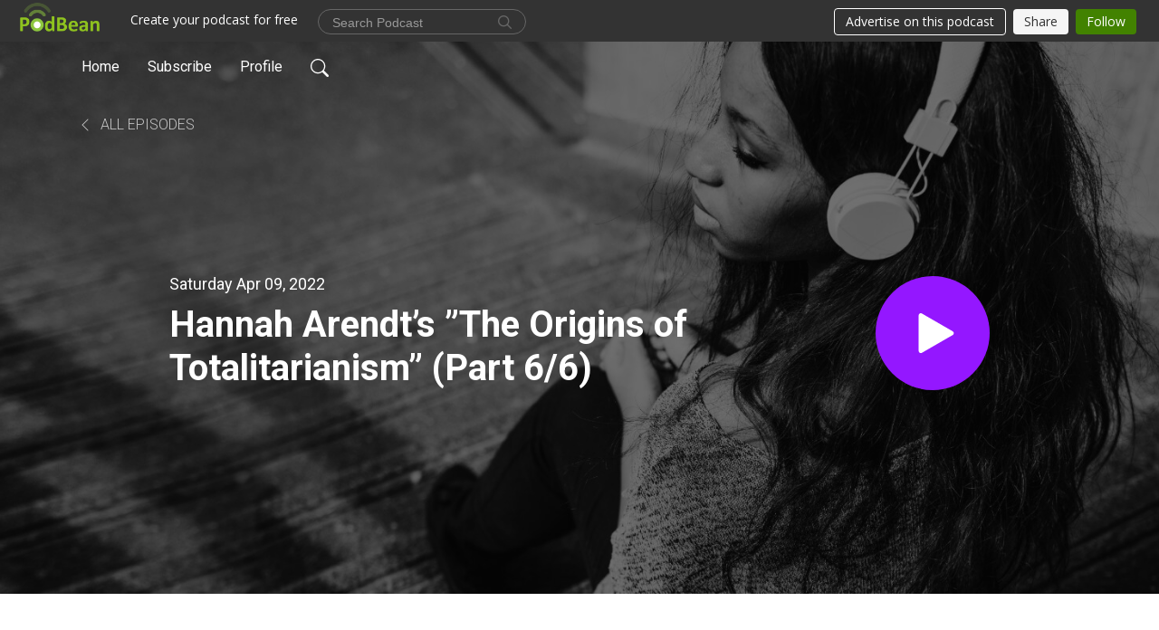

--- FILE ---
content_type: text/html; charset=UTF-8
request_url: https://theoretician.podbean.com/e/hannah-arendt-s-the-origins-of-totalitarianism-part-66/
body_size: 8201
content:
<!DOCTYPE html>
<html  data-head-attrs=""  lang="en">
<head>
  <meta charset="UTF-8">
  <meta name="viewport" content="width=device-width, initial-scale=1.0">
  <meta name="mobile-web-app-capable" content="yes">
  <meta name="apple-mobile-web-app-status-bar-style" content="black">
  <meta name="theme-color" content="#ffffff">
  <link rel="stylesheet" href="https://cdnjs.cloudflare.com/ajax/libs/twitter-bootstrap/5.0.1/css/bootstrap.min.css" integrity="sha512-Ez0cGzNzHR1tYAv56860NLspgUGuQw16GiOOp/I2LuTmpSK9xDXlgJz3XN4cnpXWDmkNBKXR/VDMTCnAaEooxA==" crossorigin="anonymous" referrerpolicy="no-referrer" />
  <link rel="preconnect" href="https://fonts.googleapis.com">
  <link rel="preconnect" href="https://fonts.gstatic.com" crossorigin>
  <script type="module" crossorigin src="https://pbcdn1.podbean.com/fs1/user-site-dist/assets/index.1ad62341.js"></script>
    <link rel="modulepreload" href="https://pbcdn1.podbean.com/fs1/user-site-dist/assets/vendor.7a484e8a.js">
    <link rel="stylesheet" href="https://pbcdn1.podbean.com/fs1/user-site-dist/assets/index.d710f70e.css">
  <link rel="manifest" href="/user-site/manifest.webmanifest" crossorigin="use-credentials"><title>Hannah Arendt’s ”The Origins of Totalitarianism” (Part 6/6) | Theory & Philosophy</title><link rel="icon" href="https://www.podbean.com/images/favicon.ico"><link rel="apple-touch-icon" href="https://www.podbean.com/images/favicon.ico"><meta property="og:title" content="Hannah Arendt’s ”The Origins of Totalitarianism” (Part 6/6) | Theory &amp; Philosophy"><meta property="og:image" content="https://d2bwo9zemjwxh5.cloudfront.net/image-logo/6072056/Theory_Philosophy_s9faw7_1200x628.jpg?s=e9d3049866075635675ade6efcba11b0&amp;e=png"><meta property="og:type" content="article"><meta property="og:url" content="https://theoretician.podbean.com/e/hannah-arendt-s-the-origins-of-totalitarianism-part-66/"><meta property="og:description" content="In this episode, I conclude my presentation of Hannah Arendt&#39;s &quot;The Origins of Totalitarianism.&quot; 
If you want to support me, you can do that with these links: 
Patreon: https://www.patreon.com/theoryandphilosophy paypal.me/theoryphilosophy 
Twitter: @DavidGuignion IG: @theory_and_philosophy"><meta name="description" content="In this episode, I conclude my presentation of Hannah Arendt&#39;s &quot;The Origins of Totalitarianism.&quot; 
If you want to support me, you can do that with these links: 
Patreon: https://www.patreon.com/theoryandphilosophy paypal.me/theoryphilosophy 
Twitter: @DavidGuignion IG: @theory_and_philosophy"><meta name="twitter:card" content="player"><meta name="twitter:site" content="@podbeancom"><meta name="twitter:url" content="https://theoretician.podbean.com/e/hannah-arendt-s-the-origins-of-totalitarianism-part-66/"><meta name="twitter:title" content="Hannah Arendt’s ”The Origins of Totalitarianism” (Part 6/6) | Theory &amp; Philosophy"><meta name="twitter:description" content="In this episode, I conclude my presentation of Hannah Arendt&#39;s &quot;The Origins of Totalitarianism.&quot; 
If you want to support me, you can do that with these links: 
Patreon: https://www.patreon.com/theoryandphilosophy paypal.me/theoryphilosophy 
Twitter: @DavidGuignion IG: @theory_and_philosophy"><meta name="twitter:image" content="https://d2bwo9zemjwxh5.cloudfront.net/image-logo/6072056/Theory_Philosophy_s9faw7_1200x628.jpg?s=e9d3049866075635675ade6efcba11b0&amp;e=png"><meta name="twitter:player" content="https://www.podbean.com/player-v2/?i=8xtzu-11c20d3&amp;square=1"><meta name="twitter:player:width" content="420"><meta name="twitter:player:height" content="420"><meta http-equiv="Content-Type" content="text/html; charset=UTF-8"><meta http-equiv="Content-Language" content="en-us"><meta name="generator" content="Podbean 3.2"><meta name="viewport" content="width=device-width, user-scalable=no, initial-scale=1.0, minimum-scale=1.0, maximum-scale=1.0"><meta name="author" content="PodBean Development"><meta name="Copyright" content="PodBean"><meta name="HandheldFriendly" content="True"><meta name="MobileOptimized" content="MobileOptimized"><meta name="robots" content="all"><meta name="twitter:app:id:googleplay" content="com.podbean.app.podcast"><meta name="twitter:app:id:ipad" content="973361050"><meta name="twitter:app:id:iphone" content="973361050"><meta name="twitter:app:name:googleplay" content="Podbean"><meta name="twitter:app:name:ipad" content="Podbean"><meta name="twitter:app:name:iphone" content="Podbean"><script type="application/ld+json">{"@context":"https://schema.org/","@type":"PodcastEpisode","url":"/e/hannah-arendt-s-the-origins-of-totalitarianism-part-66/","name":"Hannah Arendt’s ”The Origins of Totalitarianism” (Part 6/6)","datePublished":"2022-04-09","description":"In this episode, I conclude my presentation of Hannah Arendt's \"The Origins of Totalitarianism.\" \nIf you want to support me, you can do that with these links: \nPatreon: https://www.patreon.com/theoryandphilosophy paypal.me/theoryphilosophy \nTwitter: @DavidGuignion IG: @theory_and_philosophy","associatedMedia":{"@type":"MediaObject","contentUrl":"https://mcdn.podbean.com/mf/web/9gr34e/Y2Mateis_-_Hannah_Arendt_s_The_Origins_of_Totalitarianism_Part_66_-q4e87Ans19g-128k-1646408966029b8vqd.mp3"},"partOfSeries":{"@type":"PodcastSeries","name":"Theory & Philosophy","url":"https://theoretician.podbean.com"}}</script><link type="application/rss+xml" rel="alternate" href="https://feed.podbean.com/theoretician/feed.xml" title="Theory &amp; Philosophy"><link rel="canonical" href="https://theoretician.podbean.com/e/hannah-arendt-s-the-origins-of-totalitarianism-part-66/"><link rel="preload" as="image" href="https://pbcdn1.podbean.com/fs1/user-site-dist/assets/playlist-banner.jpg"><meta name="head:count" content="36"><link rel="modulepreload" crossorigin href="https://pbcdn1.podbean.com/fs1/user-site-dist/assets/episode.b821da30.js"><link rel="stylesheet" href="https://pbcdn1.podbean.com/fs1/user-site-dist/assets/episode.6d6d54b9.css"><link rel="modulepreload" crossorigin href="https://pbcdn1.podbean.com/fs1/user-site-dist/assets/HomeHeader.500f78d5.js"><link rel="stylesheet" href="https://pbcdn1.podbean.com/fs1/user-site-dist/assets/HomeHeader.f51f4f51.css"><link rel="modulepreload" crossorigin href="https://pbcdn1.podbean.com/fs1/user-site-dist/assets/HeadEpisode.60975439.js"><link rel="stylesheet" href="https://pbcdn1.podbean.com/fs1/user-site-dist/assets/HeadEpisode.72529506.css">
</head>
<body  data-head-attrs="" >
  <div id="app" data-server-rendered="true"><div class="main-page main-style-light" style="--font:Roboto,Helvetica,Arial,Verdana,sans-serif;--secondaryFont:Roboto,Helvetica,Arial,Verdana,sans-serif;--playerColor:#9417FF;--playerColorRGB:148,23,255;--homeHeaderTextColor:#ffffff;--pageHeaderTextColor:#ffffff;"><!----><div loginurl="https://www.podbean.com/site/user/login?return=https%253A%252F%252Ftheoretician.podbean.com%252Fe%252Fhannah-arendt-s-the-origins-of-totalitarianism-part-66%252F&amp;rts=132d42317932c662b12c5621921a413c96f190f0" postname="hannah-arendt-s-the-origins-of-totalitarianism-part-66"><div class="theme-playlist2 episode-detail d-flex flex-column h-100  navigation-transparent"><!--[--><div class="cc-navigation1 navigation" style="--navigationFontColor:#ffffff;--navigationBackgroundColor:#000000;"><nav class="navbar navbar-expand-lg"><div class="container justify-content-center"><div style="" class="nav-item search-icon list-unstyled"><button class="btn bg-transparent d-black d-lg-none border-0 nav-link text-dark px-2" type="button" title="Search"><svg xmlns="http://www.w3.org/2000/svg" width="20" height="20" fill="currentColor" class="bi bi-search" viewbox="0 0 16 16"><path d="M11.742 10.344a6.5 6.5 0 1 0-1.397 1.398h-.001c.03.04.062.078.098.115l3.85 3.85a1 1 0 0 0 1.415-1.414l-3.85-3.85a1.007 1.007 0 0 0-.115-.1zM12 6.5a5.5 5.5 0 1 1-11 0 5.5 5.5 0 0 1 11 0z"></path></svg></button></div><div class="h-search" style="display:none;"><input class="form-control shadow-sm rounded-pill border-0" title="Search" value="" type="text" placeholder="Search"><button type="button" class="btn bg-transparent border-0">Cancel</button></div><button class="navbar-toggler px-2" type="button" title="Navbar toggle" data-bs-toggle="collapse" data-bs-target="#navbarNav" aria-controls="navbarNav" aria-expanded="false" aria-label="Toggle navigation"><svg xmlns="http://www.w3.org/2000/svg" width="28" height="28" fill="currentColor" class="bi bi-list" viewbox="0 0 16 16"><path fill-rule="evenodd" d="M2.5 12a.5.5 0 0 1 .5-.5h10a.5.5 0 0 1 0 1H3a.5.5 0 0 1-.5-.5zm0-4a.5.5 0 0 1 .5-.5h10a.5.5 0 0 1 0 1H3a.5.5 0 0 1-.5-.5zm0-4a.5.5 0 0 1 .5-.5h10a.5.5 0 0 1 0 1H3a.5.5 0 0 1-.5-.5z"></path></svg></button><div class="collapse navbar-collapse" id="navbarNav"><ul class="navbar-nav" style=""><!--[--><li class="nav-item"><!--[--><a href="/" class="nav-link"><!--[-->Home<!--]--></a><!--]--></li><li class="nav-item"><!--[--><a target="_blank" rel="noopener noreferrer" class="nav-link" active-class="active" href="https://www.podbean.com/site/podcatcher/index/blog/5l5M0McqGugG"><!--[-->Subscribe<!--]--></a><!--]--></li><li class="nav-item"><!--[--><a target="_blank" rel="noopener noreferrer" class="nav-link" active-class="active" href="https://www.podbean.com/user-mJ7MXduyOuVj"><!--[-->Profile<!--]--></a><!--]--></li><!--]--><!--[--><li style="" class="nav-item search-icon"><button class="btn bg-transparent border-0 nav-link" type="button" title="Search"><svg xmlns="http://www.w3.org/2000/svg" width="20" height="20" fill="currentColor" class="bi bi-search" viewbox="0 0 16 16"><path d="M11.742 10.344a6.5 6.5 0 1 0-1.397 1.398h-.001c.03.04.062.078.098.115l3.85 3.85a1 1 0 0 0 1.415-1.414l-3.85-3.85a1.007 1.007 0 0 0-.115-.1zM12 6.5a5.5 5.5 0 1 1-11 0 5.5 5.5 0 0 1 11 0z"></path></svg></button></li><!--]--></ul></div></div></nav></div><!----><!--]--><div class="common-content flex-shrink-0"><!--[--><!----><div style="background:url(https://pbcdn1.podbean.com/fs1/user-site-dist/assets/playlist-banner.jpg) no-repeat center center;" class="episode-detail-top  pb-5"><div class="e-detail-bg-mask"><div class="container"><nav><ol class="breadcrumb pt-4 mt-2 mt-md-0 pt-md-5"><li class="breadcrumb-item pt-4"><a href="/" class="text-dark text-uppercase d-inline-block fw-light mt-2"><!--[--><svg xmlns="http://www.w3.org/2000/svg" width="16" height="16" fill="currentColor" class="bi bi-chevron-left" viewbox="0 0 16 16"><path fill-rule="evenodd" d="M11.354 1.646a.5.5 0 0 1 0 .708L5.707 8l5.647 5.646a.5.5 0 0 1-.708.708l-6-6a.5.5 0 0 1 0-.708l6-6a.5.5 0 0 1 .708 0z"></path></svg> All Episodes<!--]--></a></li></ol></nav><div class="row col-lg-10 offset-lg-1 col-md-12"><div class="episode-detail-content pt-3"><div class="episode-content pt-3 pt-md-5"><div class="card-body position-relative d-flex pt-0 pt-md-5"><div class="episode-info position-relative"><p class="e-date fs-18 p-0 mb-2"><!----><span class="episode-date">Saturday Apr 09, 2022</span></p><h1 class="card-title page-title text-dark text-two-line fs-50">Hannah Arendt’s ”The Origins of Totalitarianism” (Part 6/6)</h1></div><button class="btn btn-link rounded-circle play-button" type="button" title="Play Hannah Arendt’s ”The Origins of Totalitarianism” (Part 6/6)"><svg t="1622017593702" class="icon icon-play text-white" fill="currentColor" viewbox="0 0 1024 1024" version="1.1" xmlns="http://www.w3.org/2000/svg" p-id="12170" width="30" height="30"><path d="M844.704269 475.730473L222.284513 116.380385a43.342807 43.342807 0 0 0-65.025048 37.548353v718.692951a43.335582 43.335582 0 0 0 65.025048 37.541128l622.412531-359.342864a43.357257 43.357257 0 0 0 0.007225-75.08948z" fill="" p-id="12171"></path></svg></button></div></div></div></div></div><!----></div></div><!--]--><!----><div class="episode-detail-bottom"><div class="container"><div class="row"><div class="episode-content col-lg-10 offset-lg-1"><div class="border-0 d-flex"><div class="card-body ps-0 pt-5"><p class="e-description card-text mb-5"><p><span class="style-scope yt-formatted-string">In this episode, I conclude my presentation of Hannah Arendt's "The Origins of Totalitarianism." </span></p>
<p><span class="style-scope yt-formatted-string">If you want to support me, you can do that with these links: </span></p>
<p><span class="style-scope yt-formatted-string">Patreon: </span><a class="yt-simple-endpoint style-scope yt-formatted-string" href="https://www.youtube.com/redirect?event=video_description&redir_token=[base64]&q=https%3A%2F%2Fwww.patreon.com%2Ftheoryandphilosophy" target="_blank" rel="noreferrer noopener">https://www.patreon.com/theoryandphilosophy </a><span class="style-scope yt-formatted-string">paypal.me/theoryphilosophy </span></p>
<p><span class="style-scope yt-formatted-string">Twitter: @DavidGuignion IG: @theory_and_philosophy</span></p></p><div class="cc-post-toolbar pb-5"><ul class="list-unstyled d-flex mb-0 row gx-5 p-0"><li class="col-auto"><button class="border-0 p-0 bg-transparent row gx-1 align-items-center" title="Likes"><svg xmlns="http://www.w3.org/2000/svg" width="16" height="16" fill="currentColor" class="bi bi-heart col-auto icon-like" viewbox="0 0 16 16"><path d="m8 2.748-.717-.737C5.6.281 2.514.878 1.4 3.053c-.523 1.023-.641 2.5.314 4.385.92 1.815 2.834 3.989 6.286 6.357 3.452-2.368 5.365-4.542 6.286-6.357.955-1.886.838-3.362.314-4.385C13.486.878 10.4.28 8.717 2.01L8 2.748zM8 15C-7.333 4.868 3.279-3.04 7.824 1.143c.06.055.119.112.176.171a3.12 3.12 0 0 1 .176-.17C12.72-3.042 23.333 4.867 8 15z"></path></svg><span class="text-gray col-auto item-name">Likes</span><span class="text-gray col-auto">1</span></button></li><li class="col-auto"><a class="border-0 p-0 bg-transparent row gx-1 align-items-center" href="https://www.podbean.com/media/share/pb-8xtzu-11c20d3?download=1" target="_blank" title="Download"><svg xmlns="http://www.w3.org/2000/svg" width="16" height="16" fill="currentColor" class="bi bi-arrow-down-square col-auto" viewbox="0 0 16 16"><path fill-rule="evenodd" d="M15 2a1 1 0 0 0-1-1H2a1 1 0 0 0-1 1v12a1 1 0 0 0 1 1h12a1 1 0 0 0 1-1V2zM0 2a2 2 0 0 1 2-2h12a2 2 0 0 1 2 2v12a2 2 0 0 1-2 2H2a2 2 0 0 1-2-2V2zm8.5 2.5a.5.5 0 0 0-1 0v5.793L5.354 8.146a.5.5 0 1 0-.708.708l3 3a.5.5 0 0 0 .708 0l3-3a.5.5 0 0 0-.708-.708L8.5 10.293V4.5z"></path></svg><span class="text-gray col-auto item-name">Download</span><span class="text-gray col-auto">9.5K</span></a></li><li class="col-auto"><button class="border-0 p-0 bg-transparent row gx-1 align-items-center" title="Share" data-bs-toggle="modal" data-bs-target="#shareModal"><svg xmlns="http://www.w3.org/2000/svg" width="16" height="16" fill="currentColor" class="bi bi-share col-auto" viewbox="0 0 16 16"><path d="M13.5 1a1.5 1.5 0 1 0 0 3 1.5 1.5 0 0 0 0-3zM11 2.5a2.5 2.5 0 1 1 .603 1.628l-6.718 3.12a2.499 2.499 0 0 1 0 1.504l6.718 3.12a2.5 2.5 0 1 1-.488.876l-6.718-3.12a2.5 2.5 0 1 1 0-3.256l6.718-3.12A2.5 2.5 0 0 1 11 2.5zm-8.5 4a1.5 1.5 0 1 0 0 3 1.5 1.5 0 0 0 0-3zm11 5.5a1.5 1.5 0 1 0 0 3 1.5 1.5 0 0 0 0-3z"></path></svg><span class="text-gray item-name col-auto">Share</span></button></li></ul></div></div></div></div></div></div></div><!----><div class="episode-detail-bottom"><div class="container"><div class="row"><div class="col-lg-10 offset-lg-1 pb-2"><div class="cc-comments"><div class="comment-title">Comment (0) </div><!----><div class="content empty-content text-center"><svg xmlns="http://www.w3.org/2000/svg" width="16" height="16" fill="currentColor" class="bi bi-chat-left-text" viewbox="0 0 16 16"><path d="M14 1a1 1 0 0 1 1 1v8a1 1 0 0 1-1 1H4.414A2 2 0 0 0 3 11.586l-2 2V2a1 1 0 0 1 1-1h12zM2 0a2 2 0 0 0-2 2v12.793a.5.5 0 0 0 .854.353l2.853-2.853A1 1 0 0 1 4.414 12H14a2 2 0 0 0 2-2V2a2 2 0 0 0-2-2H2z"></path><path d="M3 3.5a.5.5 0 0 1 .5-.5h9a.5.5 0 0 1 0 1h-9a.5.5 0 0 1-.5-.5zM3 6a.5.5 0 0 1 .5-.5h9a.5.5 0 0 1 0 1h-9A.5.5 0 0 1 3 6zm0 2.5a.5.5 0 0 1 .5-.5h5a.5.5 0 0 1 0 1h-5a.5.5 0 0 1-.5-.5z"></path></svg><p class="pt-3">No comments yet. Be the first to say something!</p></div></div></div></div></div></div></div><!--[--><footer class="cc-footer1 footer mt-auto" style="--footerFontColor:#ffffff;--footerBackgroundColor:#000000;"><div class="container p-0 d-sm-flex justify-content-sm-between align-items-center flex-row-reverse"><ul class="row gx-4 social-icon-content list-unstyled d-flex justify-content-md-start justify-content-center mb-0"><!----><!----><!----><!----><!----></ul><div class="right-content"><p class="mb-0 pt-2">Copyright 2019 All rights reserved.</p><p class="by">Podcast Powered By <a href="https://www.podbean.com" target="_blank" rel="noopener noreferrer">Podbean</a></p></div></div></footer><div class="after-footer"></div><!----><!--]--></div></div><!----><!----><!----><div style="display:none;">Version: 20241125</div></div></div>

<script>window.__INITIAL_STATE__="{\"store\":{\"baseInfo\":{\"podcastTitle\":\"Theory & Philosophy\",\"slug\":\"theoretician\",\"podcastDescription\":\"Welcome! My name’s David Guignion and I distill complicated philosophical and theoretical ideas for wide audiences. While ideas are important to help us understand the world, it is even more important to put ideas into action. Some of this channel’s key theoretical and pragmatic influences include, but are not limited to, Marxism, Decolonialization, Feminism, Gender and Queer theory, and Critical Race Theory. \\n\\nThis channel’s content is recorded on the in Tiohtiá:ke\u002FMontreal,  the traditional territory of the Kanien’kehà:ka, comprised of   \\nthe Haudenosaunee Confederacy, Huron\u002FWendat, Abenaki, and Anishinaabeg. \\n\\nPatreon: https:\u002F\u002Fwww.patreon.com\u002Ftheoryandphilosophy \\nYoutube: https:\u002F\u002Fwww.youtube.com\u002Fchannel\u002FUCIq2xNjGAof0cCUaKbco6HQ\",\"podcastLogo\":\"https:\u002F\u002Fpbcdn1.podbean.com\u002Fimglogo\u002Fimage-logo\u002F6072056\u002FTheory_Philosophy_s9faw7.png\",\"podcastShareLogo\":\"https:\u002F\u002Fd2bwo9zemjwxh5.cloudfront.net\u002Fimage-logo\u002F6072056\u002FTheory_Philosophy_s9faw7_1200x628.jpg?s=e9d3049866075635675ade6efcba11b0&e=png\",\"podcastUrl\":\"https:\u002F\u002Ftheoretician.podbean.com\",\"podcastCanSearched\":true,\"feedUrl\":\"https:\u002F\u002Ffeed.podbean.com\u002Ftheoretician\u002Ffeed.xml\",\"theme\":\"playlist2\",\"podcastDeepLink\":\"https:\u002F\u002Fwww.podbean.com\u002Fpw\u002Fpbblog-zec28-5ca6f8?from=usersite\",\"removePodbeanBranding\":\"no\",\"brandingLogo\":null,\"timeZone\":{\"timeZoneId\":15,\"gmtAdjustment\":\"GMT-05:00\",\"useDaylightTime\":1,\"value\":-5,\"text\":\"(GMT-05:00) Eastern Time (US & Canada)\",\"daylightStartTime\":\"Second Sunday Of March +2 Hours\",\"daylightEndTime\":\"First Sunday Of November +2 Hours\",\"timezone\":\"America\u002FNew_York\"},\"podcastDownloads\":null,\"totalEpisodes\":457,\"showComments\":true,\"iOSAppDownloadLink\":null,\"customizeCssUrl\":null,\"androidAppDownloadLink\":null,\"showPostShare\":true,\"showLike\":true,\"author\":\"David Guignion\",\"enableEngagementStats\":true,\"shareEmbedLink\":\"https:\u002F\u002Fadmin5.podbean.com\u002Fembed.html?id=pbblog-zec28-5ca6f8-playlist\",\"language\":\"en\",\"sensitivitySessionExpireTime\":3600,\"podcastApps\":[{\"name\":\"Apple Podcasts\",\"link\":\"https:\u002F\u002Fpodcasts.apple.com\u002Fca\u002Fpodcast\u002Ftheory-philosophy\u002Fid1480965056\",\"image\":\"https:\u002F\u002Fpbcdn1.podbean.com\u002Ffs1\u002Fsite\u002Fimages\u002Fadmin5\u002Fapple-podcast.png\",\"title\":null},{\"name\":\"Podbean App\",\"link\":\"https:\u002F\u002Fwww.podbean.com\u002Fpw\u002Fpbblog-zec28-5ca6f8?from=usersite\",\"image\":\"https:\u002F\u002Fpbcdn1.podbean.com\u002Ffs1\u002Fsite\u002Fimages\u002Fadmin5\u002Fpodbean-app.png\",\"title\":null},{\"name\":\"Spotify\",\"link\":\"https:\u002F\u002Fopen.spotify.com\u002Fshow\u002F4HgcfKaZyUJSzbDdkWW9nc\",\"image\":\"https:\u002F\u002Fpbcdn1.podbean.com\u002Ffs1\u002Fsite\u002Fimages\u002Fadmin5\u002Fspotify.png\",\"title\":null},{\"name\":\"Amazon Music\",\"link\":\"https:\u002F\u002Fmusic.amazon.com\u002Fpodcasts\u002F81300e1b-973e-4f72-b3de-598a48175190\",\"image\":\"https:\u002F\u002Fpbcdn1.podbean.com\u002Ffs1\u002Fsite\u002Fimages\u002Fadmin5\u002FAmazonMusic.png\",\"title\":null},{\"name\":\"iHeartRadio\",\"link\":\"https:\u002F\u002Fiheart.com\u002Fpodcast\u002F97211794\",\"image\":\"https:\u002F\u002Fpbcdn1.podbean.com\u002Ffs1\u002Fsite\u002Fimages\u002Fadmin5\u002FiHeartRadio.png\",\"title\":null},{\"name\":\"PlayerFM\",\"link\":\"https:\u002F\u002Fplayer.fm\u002Fseries\u002F2586219\",\"image\":\"https:\u002F\u002Fpbcdn1.podbean.com\u002Ffs1\u002Fsite\u002Fimages\u002Fadmin5\u002FPlayerFM.png\",\"title\":null},{\"name\":\"Podchaser\",\"link\":\"https:\u002F\u002Fwww.podchaser.com\u002Fpodcasts\u002Ftheory-philosophy-928056\",\"image\":\"https:\u002F\u002Fpbcdn1.podbean.com\u002Ffs1\u002Fsite\u002Fimages\u002Fadmin5\u002FPodchaser.webp\",\"title\":null},{\"name\":\"BoomPlay\",\"link\":\"https:\u002F\u002Fwww.boomplaymusic.com\u002Fpodcasts\u002F79711\",\"image\":\"https:\u002F\u002Fpbcdn1.podbean.com\u002Ffs1\u002Fsite\u002Fimages\u002Fadmin5\u002FBoomPlay.png\",\"title\":null}],\"components\":{\"base\":[{\"id\":\"MainStyle\",\"val\":\"light\"},{\"id\":\"Font\",\"val\":\"Roboto\"},{\"id\":\"SecondaryFont\",\"val\":\"Roboto\"},{\"id\":\"PlayerColor\",\"val\":\"#9417FF\"},{\"id\":\"PlayerStyle\",\"val\":\"player2\"},{\"id\":\"PlayerWave\",\"val\":\"show\"},{\"id\":\"Favicon\",\"val\":\"https:\u002F\u002Fwww.podbean.com\u002Fimages\u002Ffavicon.ico\"},{\"id\":\"CookiesNotice\",\"val\":\"hide\"},{\"id\":\"CookiesNoticeContent\",\"val\":\"\u003Ch4\u003ECookies Notice\u003C\u002Fh4\u003E\u003Cp\u003EThis website uses cookies to improve your experience while you navigate through the website. By using our website you agree to our use of cookies.\u003C\u002Fp\u003E\"},{\"id\":\"EpisodePageListenOn\",\"val\":\"hide\"},{\"id\":\"EpisodePageCustomizeComponent\",\"val\":\"hide\"}],\"home-header\":[{\"id\":\"HomeHeaderTextColor\",\"val\":\"#ffffff\"},{\"id\":\"BackgroundImage\",\"val\":\"\u002Fassets\u002Fplaylist-banner.jpg\"},{\"id\":\"BackgroundImageForMobile\",\"val\":null}],\"page-header\":[{\"id\":\"PageHeaderTextColor\",\"val\":\"#ffffff\"},{\"id\":\"SecondaryPageBackgroundImage\",\"val\":\"\u002Fassets\u002Fplaylist-banner.jpg\"},{\"id\":\"SecondaryPageBackgroundImageForMobile\",\"val\":null}],\"episode-list\":[{\"id\":\"EpisodeListType\",\"val\":\"simple-list\"},{\"id\":\"EpisodesPerPage\",\"val\":10},{\"id\":\"EpisodeStats\",\"val\":\"show\"}],\"navigation\":[{\"id\":\"NavigationFontColor\",\"val\":\"#ffffff\"},{\"id\":\"NavigationBackgroundColor\",\"val\":\"#000000\"},{\"id\":\"NavigationSearch\",\"val\":\"show\"},{\"id\":\"NavigationLinks\",\"val\":[{\"id\":\"Home\",\"type\":\"Link\",\"value\":\"\u002F\",\"text\":\"Home\",\"subitems\":[]},{\"id\":\"Subscribe\",\"type\":\"Link\",\"value\":\"https:\u002F\u002Fwww.podbean.com\u002Fsite\u002Fpodcatcher\u002Findex\u002Fblog\u002F5l5M0McqGugG\",\"text\":\"Subscribe\",\"subitems\":[]},{\"id\":\"Profile\",\"type\":\"Link\",\"value\":\"https:\u002F\u002Fwww.podbean.com\u002Fuser-mJ7MXduyOuVj\",\"text\":\"Profile\",\"subitems\":[]}]}],\"footer\":[{\"id\":\"FooterType\",\"val\":\"Footer1\"},{\"id\":\"FooterFontColor\",\"val\":\"#ffffff\"},{\"id\":\"FooterBackgroundColor\",\"val\":\"#000000\"},{\"id\":\"FooterCopyright\",\"val\":\"Copyright 2019 All rights reserved.\"},{\"id\":\"SocialMediaLinks\",\"val\":{\"facebook_username\":\"\",\"twitter_username\":\"\",\"instagram_username\":\"\",\"youtube_username\":\"\",\"linkedin_username\":\"\"}}],\"customize-container1\":[],\"customize-container2\":[]},\"allLinks\":[],\"mainStylesDefaultSettings\":null,\"defaultCustomizeComponents\":null,\"scripts\":[],\"metas\":null,\"appConfig\":{\"package\":\"com.podbean.app.podcast\",\"app_store_id\":973361050,\"app_name\":\"Podbean\",\"scheme\":\"podbean\"},\"customizeCss\":null,\"canEditCss\":null,\"enableJsCodeInCustomizeContent\":false,\"enabledIframeCodeInCustomizeContent\":true,\"sectionMaxCount\":10,\"enableEditorLink\":true,\"enableEditCookiesNotice\":true,\"siteRedirectToFeed\":false,\"podcatcherRssUrl\":null,\"showFeed\":true,\"showTopBar\":true,\"enableWebSiteLike\":true,\"organizationName\":null,\"organizationPageLink\":null},\"backToListUrl\":\"\u002F\",\"tinymceLoaded\":false,\"listEpisodes\":[],\"userLikedEpisodes\":[],\"userLikeCheckedEpisodes\":[],\"topBarIframeLoaded\":false,\"listTotalCount\":0,\"listTotalPage\":0,\"listPage\":0,\"listType\":\"all\",\"listValue\":\"\",\"listName\":\"\",\"pageLoading\":false,\"apiBaseUrl\":\"https:\u002F\u002Ftheoretician.podbean.com\",\"apiV2BaseUrl\":\"\",\"apiCommonParams\":{\"t\":\"696f2ba7\",\"clientSignature\":\"e05222e44e810c2729eeb06c6e4af60d\",\"u\":null,\"customizing\":null},\"apiCommonHeaders\":{},\"comments\":[],\"commentsTotalCount\":0,\"commentsTotalPage\":0,\"commentsPage\":1,\"commentEpisodeId\":\"pb18620627-8xtzu\",\"episode\":{\"id\":\"pb18620627\",\"idTag\":\"8xtzu\",\"title\":\"Hannah Arendt’s ”The Origins of Totalitarianism” (Part 6\u002F6)\",\"logo\":\"https:\u002F\u002Fpbcdn1.podbean.com\u002Fimglogo\u002Fimage-logo\u002F6072056\u002FTheory_Philosophy_s9faw7_300x300.png\",\"shareLogo\":\"https:\u002F\u002Fd2bwo9zemjwxh5.cloudfront.net\u002Fimage-logo\u002F6072056\u002FTheory_Philosophy_s9faw7_1200x628.jpg?s=e9d3049866075635675ade6efcba11b0&e=png\",\"largeLogo\":\"https:\u002F\u002Fpbcdn1.podbean.com\u002Fimglogo\u002Fimage-logo\u002F6072056\u002FTheory_Philosophy_s9faw7.png\",\"previewContent\":null,\"content\":\"\u003Cp\u003E\u003Cspan class=\\\"style-scope yt-formatted-string\\\"\u003EIn this episode, I conclude my presentation of Hannah Arendt's \\\"The Origins of Totalitarianism.\\\" \u003C\u002Fspan\u003E\u003C\u002Fp\u003E\\n\u003Cp\u003E\u003Cspan class=\\\"style-scope yt-formatted-string\\\"\u003EIf you want to support me, you can do that with these links: \u003C\u002Fspan\u003E\u003C\u002Fp\u003E\\n\u003Cp\u003E\u003Cspan class=\\\"style-scope yt-formatted-string\\\"\u003EPatreon: \u003C\u002Fspan\u003E\u003Ca class=\\\"yt-simple-endpoint style-scope yt-formatted-string\\\" href=\\\"https:\u002F\u002Fwww.youtube.com\u002Fredirect?event=video_description&redir_token=[base64]&q=https%3A%2F%2Fwww.patreon.com%2Ftheoryandphilosophy\\\" target=\\\"_blank\\\" rel=\\\"noreferrer noopener\\\"\u003Ehttps:\u002F\u002Fwww.patreon.com\u002Ftheoryandphilosophy \u003C\u002Fa\u003E\u003Cspan class=\\\"style-scope yt-formatted-string\\\"\u003Epaypal.me\u002Ftheoryphilosophy \u003C\u002Fspan\u003E\u003C\u002Fp\u003E\\n\u003Cp\u003E\u003Cspan class=\\\"style-scope yt-formatted-string\\\"\u003ETwitter: @DavidGuignion IG: @theory_and_philosophy\u003C\u002Fspan\u003E\u003C\u002Fp\u003E\",\"publishTimestamp\":1649491200,\"duration\":2567,\"mediaUrl\":\"https:\u002F\u002Fmcdn.podbean.com\u002Fmf\u002Fweb\u002F9gr34e\u002FY2Mateis_-_Hannah_Arendt_s_The_Origins_of_Totalitarianism_Part_66_-q4e87Ans19g-128k-1646408966029b8vqd.mp3\",\"mediaType\":\"audio\u002Fmpeg\",\"shareLink\":\"https:\u002F\u002Fadmin5.podbean.com\u002Fembed.html?id=pb-8xtzu-11c20d3\",\"likedCount\":1,\"deepLink\":\"https:\u002F\u002Fwww.podbean.com\u002Few\u002Fpb-8xtzu-11c20d3\",\"transcriptUrl\":null,\"permalink\":\"\u002Fe\u002Fhannah-arendt-s-the-origins-of-totalitarianism-part-66\u002F\",\"downloadLink\":\"https:\u002F\u002Fwww.podbean.com\u002Fmedia\u002Fshare\u002Fpb-8xtzu-11c20d3?download=1\",\"fallbackResource\":null,\"fallbackResourceMimetype\":null,\"downloadCount\":9502,\"status\":\"publish\",\"hasMoreContent\":false,\"chaptersUrl\":null,\"explicit\":false},\"episodeShareLink\":null,\"deepLink\":\"https:\u002F\u002Fwww.podbean.com\u002Few\u002Fpb-8xtzu-11c20d3\",\"playlist\":{\"episodes\":[],\"current\":0,\"start\":0,\"stop\":0,\"playing\":true,\"playerLoading\":true,\"playbackRate\":1,\"playbackRateIndex\":1,\"volume\":1},\"toasts\":[],\"confirm\":null,\"customizeEditorFormZIndex\":999,\"lastRequestTime\":null,\"validateChangesOnBeforeunload\":true,\"windowWidth\":1000,\"VITE_FS1_CDN_URL_PREFIX\":\"https:\u002F\u002Fpbcdn1.podbean.com\u002Ffs1\",\"reloadStats\":false,\"userIdEncrypted\":null,\"userProfilePicture\":null,\"username\":null,\"isVerified\":false,\"loadUserInfo\":false,\"loginUrl\":\"https:\u002F\u002Fwww.podbean.com\u002Fsite\u002Fuser\u002Flogin?return=https%253A%252F%252Ftheoretician.podbean.com%252Fe%252Fhannah-arendt-s-the-origins-of-totalitarianism-part-66%252F&rts=132d42317932c662b12c5621921a413c96f190f0\",\"recaptchaV3Loaded\":false,\"recaptchaV2Loaded\":false,\"likesLoaded\":false,\"commentLikeMap\":{},\"commentOffset\":0,\"widgetCommentsLoaded\":false},\"episode\":{\"id\":\"pb18620627\",\"idTag\":\"8xtzu\",\"title\":\"Hannah Arendt’s ”The Origins of Totalitarianism” (Part 6\u002F6)\",\"logo\":\"https:\u002F\u002Fpbcdn1.podbean.com\u002Fimglogo\u002Fimage-logo\u002F6072056\u002FTheory_Philosophy_s9faw7_300x300.png\",\"shareLogo\":\"https:\u002F\u002Fd2bwo9zemjwxh5.cloudfront.net\u002Fimage-logo\u002F6072056\u002FTheory_Philosophy_s9faw7_1200x628.jpg?s=e9d3049866075635675ade6efcba11b0&e=png\",\"largeLogo\":\"https:\u002F\u002Fpbcdn1.podbean.com\u002Fimglogo\u002Fimage-logo\u002F6072056\u002FTheory_Philosophy_s9faw7.png\",\"previewContent\":null,\"content\":\"\u003Cp\u003E\u003Cspan class=\\\"style-scope yt-formatted-string\\\"\u003EIn this episode, I conclude my presentation of Hannah Arendt's \\\"The Origins of Totalitarianism.\\\" \u003C\u002Fspan\u003E\u003C\u002Fp\u003E\\n\u003Cp\u003E\u003Cspan class=\\\"style-scope yt-formatted-string\\\"\u003EIf you want to support me, you can do that with these links: \u003C\u002Fspan\u003E\u003C\u002Fp\u003E\\n\u003Cp\u003E\u003Cspan class=\\\"style-scope yt-formatted-string\\\"\u003EPatreon: \u003C\u002Fspan\u003E\u003Ca class=\\\"yt-simple-endpoint style-scope yt-formatted-string\\\" href=\\\"https:\u002F\u002Fwww.youtube.com\u002Fredirect?event=video_description&redir_token=[base64]&q=https%3A%2F%2Fwww.patreon.com%2Ftheoryandphilosophy\\\" target=\\\"_blank\\\" rel=\\\"noreferrer noopener\\\"\u003Ehttps:\u002F\u002Fwww.patreon.com\u002Ftheoryandphilosophy \u003C\u002Fa\u003E\u003Cspan class=\\\"style-scope yt-formatted-string\\\"\u003Epaypal.me\u002Ftheoryphilosophy \u003C\u002Fspan\u003E\u003C\u002Fp\u003E\\n\u003Cp\u003E\u003Cspan class=\\\"style-scope yt-formatted-string\\\"\u003ETwitter: @DavidGuignion IG: @theory_and_philosophy\u003C\u002Fspan\u003E\u003C\u002Fp\u003E\",\"publishTimestamp\":1649491200,\"duration\":2567,\"mediaUrl\":\"https:\u002F\u002Fmcdn.podbean.com\u002Fmf\u002Fweb\u002F9gr34e\u002FY2Mateis_-_Hannah_Arendt_s_The_Origins_of_Totalitarianism_Part_66_-q4e87Ans19g-128k-1646408966029b8vqd.mp3\",\"mediaType\":\"audio\u002Fmpeg\",\"shareLink\":\"https:\u002F\u002Fadmin5.podbean.com\u002Fembed.html?id=pb-8xtzu-11c20d3\",\"likedCount\":1,\"deepLink\":\"https:\u002F\u002Fwww.podbean.com\u002Few\u002Fpb-8xtzu-11c20d3\",\"transcriptUrl\":null,\"permalink\":\"\u002Fe\u002Fhannah-arendt-s-the-origins-of-totalitarianism-part-66\u002F\",\"downloadLink\":\"https:\u002F\u002Fwww.podbean.com\u002Fmedia\u002Fshare\u002Fpb-8xtzu-11c20d3?download=1\",\"fallbackResource\":null,\"fallbackResourceMimetype\":null,\"downloadCount\":9502,\"status\":\"publish\",\"hasMoreContent\":false,\"chaptersUrl\":null,\"explicit\":false},\"loginUrl\":\"https:\u002F\u002Fwww.podbean.com\u002Fsite\u002Fuser\u002Flogin?return=https%253A%252F%252Ftheoretician.podbean.com%252Fe%252Fhannah-arendt-s-the-origins-of-totalitarianism-part-66%252F&rts=132d42317932c662b12c5621921a413c96f190f0\"}"</script>
  
  <script src="https://cdnjs.cloudflare.com/ajax/libs/bootstrap/5.0.2/js/bootstrap.bundle.min.js" integrity="sha512-72WD92hLs7T5FAXn3vkNZflWG6pglUDDpm87TeQmfSg8KnrymL2G30R7as4FmTwhgu9H7eSzDCX3mjitSecKnw==" crossorigin="anonymous" referrerpolicy="no-referrer"></script>
</body>
</html>


--- FILE ---
content_type: text/html; charset=UTF-8
request_url: https://www.podbean.com/site/toolbar
body_size: 2813
content:
<html lang="en">
<head>
  <meta charset="UTF-8">
    <link rel="stylesheet" type="text/css" href="//pbcdn1.podbean.com/fs1/template-assets/bootstrap/css/bootstrap.min.css">
    <link rel="stylesheet" type="text/css" href="//pbcdn1.podbean.com/fs1/template-assets/bootstrap/css/bootstrap-responsive.min.css">
    <link rel="stylesheet" type="text/css" href="https://pbcdn1.podbean.com/fs1/site/css/toolbar.css?v=1">
    <link rel="stylesheet" type="text/css" href="https://pbcdn1.podbean.com/fs1/site/css/iconfont2/iconfont.css?v=1">
  <link integrity="sha512-v/wOVTkoU7mXEJC3hXnw9AA6v32qzpknvuUF6J2Lbkasxaxn2nYcl+HGB7fr/kChGfCqubVr1n2sq1UFu3Gh1w==" crossorigin="anonymous" as="script" rel="preload" href="https://cdnjs.cloudflare.com/ajax/libs/webfont/1.6.28/webfontloader.js?version=20251210" />
<title>Podbean Site Toolbar</title>
</head>
<body>

<div id="toolbar-panel">
      <a href="https://www.podbean.com?sourceid=navbar_logo" class="podbean-logo pb-pc-logo" rel="noopener noreferrer" target="_blank">
                    <img src="https://pbcdn1.podbean.com/fs1/public_html/images/toolbar/logo-img2.png" width="88" height="33" border="0">
            </a>
    <a class="pb-logo-sm" href="https://www.podbean.com?sourceid=navbar_logo" rel="noopener noreferrer" target="_blank">
        <img src="https://pbcdn1.podbean.com/fs1/public_html/images/toolbar/logo.png" style="width: auto; height: 40px;">
     </a>
  
            <a class="create btn pb-create pull-left" rel="noopener noreferrer" target="_blank" href="https://www.podbean.com/create-a-podcast?utm_campaign=u_navbar_create&utm_source=u_navbar">Create your podcast for free</a>
    

      <div class="nav-left">
        <form id="search-form" rel="noopener noreferrer" target="_blank" class="form-search" action="https://www.podbean.com/site/search/index?sourceid=navbar_search" method="GET">
            <input type="hidden" value="Uk80d1FZMWFtX1JFemhSbHFrZGVRdHJVRkl0SVhuaUsEYROBGu_kVkW1UFwAawSET-UNr6WtVv0r_cYrfCsQ6A==" name="kdsowie31j4k1jlf913" />
          <div class="search-box d-flex">
            <input name="v" type="text"  placeholder="Search Podcast" title="Search">
            <button class="btn btn-link" type="submit">
              <i class="pbicon pbFont-search fs-18"></i>
            </button>

          </div>
        </form>
    </div>
  
    <div class="user-block has-patron user-is-guest">
                    <div class="nav-right" >
                                                                                      <a class="btn create patron-btn" href="https://sponsorship.podbean.com/user/login/role/advertiser?return=https%253A%252F%252Fsponsorship.podbean.com%252Fpodcaster%252Fprofile%252Fid%252F5l5M0McqGugG&rts=24f30c006e6246b58e6216279806041609268a15" rel="noopener noreferrer" target="_blank" >Advertise on this podcast</a>
                                            <a href='javascript:;' class='btn share-btn'>Share</a>
                                      <a class="follow-btn btn no-signined" rel="noopener noreferrer" target="_blank" href="https://www.podbean.com/login?return=https%253A%252F%252Ftheoretician.podbean.com%252Fe%252Fhannah-arendt-s-the-origins-of-totalitarianism-part-66%252F&rts=132d42317932c662b12c5621921a413c96f190f0">Follow</a>
                

            </div>


            </div>
</div>

<!-- Global site tag (gtag.js) - Google Ads: 1065088025 -->
<script async src="https://www.googletagmanager.com/gtag/js?id=AW-1065088025"></script>
<script>
  window.dataLayer = window.dataLayer || [];
  function gtag(){window.dataLayer.push(arguments);}
  gtag('js', new Date());

  gtag('config', 'AW-1065088025',{'allow_enhanced_conversions':true});
</script>
<script src="//pbcdn1.podbean.com/fs1/template-assets/jquery/jquery-1.10.2.min.js"></script>
<script type="text/javascript">
$(function() {

  $('.following-btn,.follow-btn').not('.no-signined').click(function() {
    var that = $(this);
    $.post('/site/userCenter/follow', {
      id:6072056,
      type:'pbblog',
      action: that.is('.following-btn')?'unfollow':'follow'
    },function(result){
      if (result.code === 200){
        if (!result.followStatus){
          $('.following-btn').hide();
          $('.follow-btn').show();
        }else{
          $('.follow-btn').hide();
          $('.following-btn').show();
        }
      }else{
        alert(result.message);
      }

    },'json');
    return false;
  });

  $('.share-btn').click(function (){
     window.parent.postMessage({action: "PB.SHARE.PODCAST"}, '*');
  });

  var username = ''

window.addEventListener('message', (e) => {
    if (e.data && e.data.action === 'PB.LIKE.EPISODE') {
      let id = e.data.id

      if(!username){
        window.parent.postMessage({
          action: "PB.LIKED.EPISODE",
          'id': id,
          code: 403,
          loginUrl: 'https://www.podbean.com/login?return=https%253A%252F%252Ftheoretician.podbean.com%252Fe%252Fhannah-arendt-s-the-origins-of-totalitarianism-part-66%252F&rts=132d42317932c662b12c5621921a413c96f190f0'
        }, '*');
        return;
      }

      let like_action = e.data.like_action
      $.post('/site/userCenter/like', {
        id: id,
        type:'pb',
        action: like_action
      },function(result){
        if (result.code === 200){
          window.parent.postMessage({
            action: "PB.LIKED.EPISODE",
            'id': id,
            code: result.code,
            likeStatus: result.likeStatus,
            userProfilePage: result.userProfilePage,
            error: null
          }, '*');
        }else{
          window.parent.postMessage({
            action: "PB.LIKED.EPISODE",
            'id': id,
            code: result.code,
            error: result.message,
            loginUrl: 'https://www.podbean.com/login?return=https%253A%252F%252Ftheoretician.podbean.com%252Fe%252Fhannah-arendt-s-the-origins-of-totalitarianism-part-66%252F&rts=132d42317932c662b12c5621921a413c96f190f0'
          }, '*');
        }
    },'json');
  }

    if(e.data && e.data.action === 'PB.LIKE.EPISODE.CHECK'){
      if(!username){
        return;
      }
      let ids = e.data.ids
      $.post('/site/userCenter/likedEpisodeCheck', {
        ids: ids,
      },function(result){
        if (result.code === 200){
          window.parent.postMessage({
            action: "PB.LIKE.EPISODE.STATUS",
            code: result.code,
            result: result.result,
            error: null
          }, '*');
        }
      },'json');
    }

    if (e.data && e.data.action == 'PB.LIKE.COMMENTS.CHECK') {
        if(!username){
            return;
        }
        let ids = e.data.ids
        $.post('/site/userCenter/likedCommentsCheck', {
            ids: ids,
        },function(result){
            if (result.code === 200){
                window.parent.postMessage({
                    action: "PB.LIKE.COMMENTS.RESULTS",
                    code: result.code,
                    result: result.result,
                    error: null
                }, '*');
            }
        },'json');
    }

    if (e.data.action === 'PB.GET.USER.INFO') {
        window.parent.postMessage({
            action: "PB.RETURN.USER.INFO",
            userProfilePicture: 'https://pbcdn1.podbean.com/img/profiles_head.png',
            username: username,
            userIdEncrypted: '',
            isVerified: '',
        }, '*');
    }

    if (e.data.action === 'PB.CREATE.COMMENT') {
        if(!username){
            return;
        }
        let content = e.data.content
        let postId = e.data.postId
        let replyId = e.data.replyId
        let parentId = e.data.parentId
        let idTag = e.data.idTag
        let tokenV3 = e.data.tokenV3
        let tokenV2 = e.data.tokenV2

        $.post('/site/userCenter/addComment', {
            content: content,
            postId: postId,
            replyId: replyId,
            parentId: parentId,
            idTag: idTag,
            tokenV3: tokenV3,
            tokenV2: tokenV2
        },function(result){
            if (result.code !== 200) {
                window.parent.postMessage({
                    action: "PB.CREATE.COMMENT.RESULT",
                    code: result.code,
                    message: result.message
                }, '*');
                return;
            }
            window.parent.postMessage({
                action: "PB.CREATE.COMMENT.RESULT",
                code: result.code,
                dto: result.dto,
                error: null
            }, '*');

        },'json');
    }

    if (e.data.action === 'PB.LIKE.COMMENT') {
        if(!username){
            return;
        }
        let uuid = e.data.id
        let like_action = e.data.like_action

        $.post('/site/userCenter/toggleLikeComment', {
            uuid: uuid,
            action: like_action
        },function(result){
            if (result.code === 200){
                window.parent.postMessage({
                    action: "PB.LIKE.COMMENT.RESULT",
                    code: result.code,
                    message: "success",
                    error: null
                }, '*');
            }else{
                window.parent.postMessage({
                    action: "PB.LIKE.COMMENT.RESULT",
                    code: result.code,
                    message: result.message
                }, '*');
            }
        },'json');
    }

    if (e.data.action === 'PB.COMMENT.DELETE') {
        if(!username){
            return;
        }
        let uuid = e.data.uuid

        $.post('/site/userCenter/deleteComment', {
            uuid: uuid,
        },function(result){
            if (result.code === 200){
                window.parent.postMessage({
                    action: "PB.COMMENT.DELETE.RESULT",
                    code: result.code,
                    message: "success",
                    error: null
                }, '*');
            }else{
                window.parent.postMessage({
                    action: "PB.COMMENT.DELETE.RESULT",
                    code: result.code,
                    message: result.message
                }, '*');
            }
        },'json');
    }
});
});

</script>

<script type="text/javascript" src="https://cdnjs.cloudflare.com/ajax/libs/webfont/1.6.28/webfontloader.js?version=20251210" integrity="sha512-v/wOVTkoU7mXEJC3hXnw9AA6v32qzpknvuUF6J2Lbkasxaxn2nYcl+HGB7fr/kChGfCqubVr1n2sq1UFu3Gh1w==" crossorigin="anonymous"></script>
<script type="text/javascript">
/*<![CDATA[*/
 try { 
  if (typeof WebFont !== 'undefined'){
    WebFont.load({
        google: {
                families: ['Open Sans:400,300,600,700,800']
        }
      });
  }
  
} catch(e) {
  
   }
/*]]>*/
</script>
<script>(function(){function c(){var b=a.contentDocument||a.contentWindow.document;if(b){var d=b.createElement('script');d.innerHTML="window.__CF$cv$params={r:'9c0cc8871fe697b7',t:'MTc2ODg5MzM1NA=='};var a=document.createElement('script');a.src='/cdn-cgi/challenge-platform/scripts/jsd/main.js';document.getElementsByTagName('head')[0].appendChild(a);";b.getElementsByTagName('head')[0].appendChild(d)}}if(document.body){var a=document.createElement('iframe');a.height=1;a.width=1;a.style.position='absolute';a.style.top=0;a.style.left=0;a.style.border='none';a.style.visibility='hidden';document.body.appendChild(a);if('loading'!==document.readyState)c();else if(window.addEventListener)document.addEventListener('DOMContentLoaded',c);else{var e=document.onreadystatechange||function(){};document.onreadystatechange=function(b){e(b);'loading'!==document.readyState&&(document.onreadystatechange=e,c())}}}})();</script></body>
</html>
